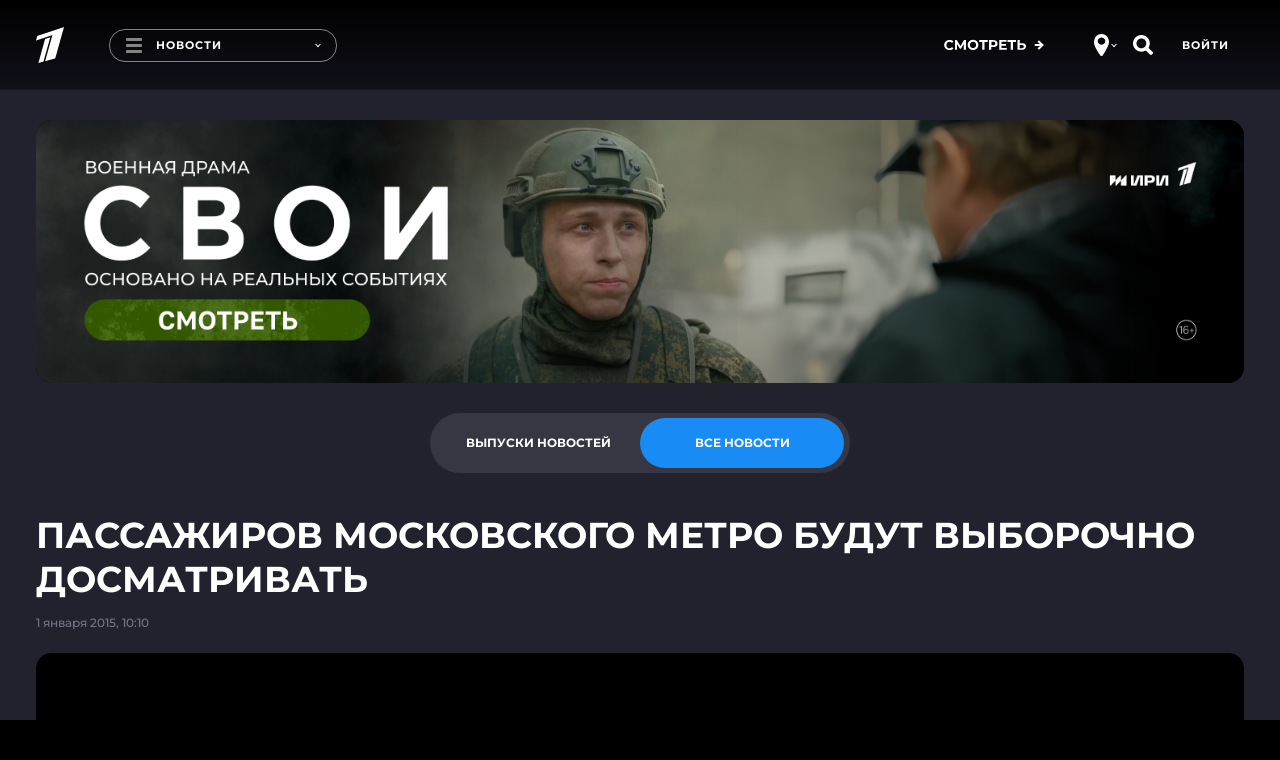

--- FILE ---
content_type: text/html
request_url: https://tns-counter.ru/nc01a**R%3Eundefined*1tv/ru/UTF-8/tmsec=1tv/166949478***
body_size: 16
content:
B1B8781B697CE737G1769793335:B1B8781B697CE737G1769793335

--- FILE ---
content_type: text/css; charset=UTF-8
request_url: https://static.1tv.ru/_next/static/css/b3779e6386f1e2bf.css
body_size: 5362
content:
.ScheduleAdwert_stickyWrapper__S3kBV{z-index:1;height:100%}.ScheduleAdwert_sticky__L3nLc{position:-webkit-sticky;position:sticky;overflow:hidden;top:calc(80px + 20px);width:100%;min-height:600px;display:flex;align-items:center;justify-content:center;text-align:center;border-radius:16px;box-sizing:content-box}@media(min-width:1280px){.ScheduleAdwert_sticky__L3nLc{top:calc(90px + 20px);padding:9% 0}}.ScheduleAdwert_sticky__L3nLc img{display:block}.ScheduleDay_container__V5Tbp{margin-bottom:50px;min-height:300px}@media(max-width:1023px){.ScheduleDay_container__V5Tbp{margin-bottom:30px}.ScheduleDay_container__V5Tbp.ScheduleDay_loading__SyOpS{height:1px}.ScheduleDay_container__V5Tbp.ScheduleDay_loading__SyOpS .ScheduleDay_loaderRow___iZ9T{height:100%}}@media(max-width:479px){.ScheduleDay_container__V5Tbp{margin-bottom:0}}@media(max-width:1023px){.ScheduleDay_advertWrapper__lO6OZ{display:none}}.ScheduleDay_stickyAdvert__NcZcU{top:calc(80px + 66px)}@media(min-width:1568px){.ScheduleDay_stickyAdvert__NcZcU{top:calc(90px + 66px)}}.ScheduleDay_button__w1aPL{width:100%;margin:3px 0}.ScheduleWeek_grid___07MV{display:grid;grid-template-columns:repeat(3,1fr);grid-gap:24px;margin-bottom:32px}@media(max-width:1023px){.ScheduleWeek_grid___07MV{grid-template-columns:repeat(2,1fr)}}@media(min-width:1024px){.ScheduleWeek_grid___07MV{grid-template-columns:repeat(2,1fr)}}@media(max-width:767px){.ScheduleWeek_grid___07MV{grid-template-columns:1fr}}@media(min-width:1568px){.ScheduleWeek_grid___07MV{grid-template-columns:repeat(3,1fr)}}.ScheduleWeek_gridElemContainer__YAM79{min-height:300px}.ScheduleWeek_gridElemContainer__YAM79.ScheduleWeek_bigContainer__HnpWv{grid-column:span 2}@media(min-width:768px){.ScheduleWeek_gridElemContainer__YAM79.ScheduleWeek_bigContainer__HnpWv{grid-column:1}}@media(min-width:1024px){.ScheduleWeek_gridElemContainer__YAM79.ScheduleWeek_bigContainer__HnpWv{grid-column:1/3}}@media(min-width:1568px){.ScheduleWeek_gridElemContainer__YAM79.ScheduleWeek_bigContainer__HnpWv{grid-column:1/4}}.ScheduleWeek_gridElemContainer__YAM79.ScheduleWeek_advertWrapper__PuF1K{display:none}@media(min-width:768px){.ScheduleWeek_gridElemContainer__YAM79.ScheduleWeek_advertWrapper__PuF1K{display:block;grid-column:2/3;grid-row:4/5}.ScheduleWeek_gridElemContainer__YAM79.ScheduleWeek_advertWrapper__PuF1K.ScheduleWeek_advertLoading__YW9uQ{grid-row:1/3}}@media(max-width:1023px)and (orientation:landscape){.ScheduleWeek_gridElemContainer__YAM79.ScheduleWeek_advertWrapper__PuF1K{grid-column:3/3;grid-row:1/1}}@media(min-width:1024px){.ScheduleWeek_gridElemContainer__YAM79.ScheduleWeek_advertWrapper__PuF1K{grid-column:2/3;grid-row:1/1}}@media(max-width:1279px){.ScheduleWeek_gridElemContainer__YAM79.ScheduleWeek_advertWrapper__PuF1K{display:none}}@media(min-width:1568px){.ScheduleWeek_gridElemContainer__YAM79.ScheduleWeek_advertWrapper__PuF1K{grid-column:3/4;grid-row:1/2}}.ScheduleWeek_stickyAdvert__Km0zv{top:calc(80px + 66px)}@media(min-width:1280px){.ScheduleWeek_stickyAdvert__Km0zv{top:calc(90px + 66px)}}@media(max-width:1023px){.ScheduleWeek_stickyAdvert__Km0zv{padding:10% 0}}.ScheduleWeek_loader__Jbbud{grid-row:1/3}@media(max-width:1279px){.ScheduleWeek_loader__Jbbud{grid-column:1/3!important}}.DatePicker_modal__f7fnw{z-index:5}.DatePicker_controls__NTVnX{display:flex;align-content:center;justify-content:center;align-items:center}.DatePicker_controlsLeft__cuhgm,.DatePicker_controlsRight__516u5{width:50%;position:relative}.DatePicker_controlsLeft__cuhgm{text-align:right}.DatePicker_controlsLeft__cuhgm .DatePicker_popup__dvwIO{right:0}.DatePicker_controlsRight__516u5{text-align:left}.DatePicker_controlsRight__516u5 .DatePicker_popup__dvwIO{left:0}.DatePicker_controls__NTVnX .DatePicker_button__V_hTP{margin:0;padding:9px 26px;border-radius:5px;transition:background-color .5s}.DatePicker_controls__NTVnX .DatePicker_button__V_hTP:hover{background-color:#2e323e}.DatePicker_popup__dvwIO{position:absolute;top:40px;padding:8px 0;border-radius:8px;z-index:1100;background-color:#2e323e;visibility:hidden;opacity:0;transition:opacity .3s ease-out,visibility 0s .3s;box-shadow:0 30px 84px rgba(19,10,46,.08),0 8px 32px rgba(19,10,46,.07),0 3px 14px rgba(19,10,46,.03),0 1px 3px rgba(19,10,46,.13)}@media(max-height:480px)and (orientation:landscape){.DatePicker_popup__dvwIO{height:200px;overflow:auto}}.DatePicker_popupActive__GjB1b{transition:opacity .3s ease-in,visibility 0s;visibility:visible;opacity:1}.DatePicker_popupmonth__TKXLI{width:110px}.DatePicker_popupmonth__TKXLI span.DatePicker_disabled__Jgaw_{pointer-events:none;opacity:.3}.DatePicker_popupYears__alX_K{width:auto}.DatePicker_popup__dvwIO span{display:block;padding:9px 20px;text-align:left;cursor:pointer;transition:background-color .5s}.DatePicker_popup__dvwIO span.DatePicker_active__OFa88,.DatePicker_popup__dvwIO span.DatePicker_active__OFa88:hover{background-color:#4a9eff}.DatePicker_popup__dvwIO span:hover{background-color:#3f4351}.DatePicker_head__Kdgnv{margin-top:15px;margin-bottom:16px}.DatePicker_body__Ko1_T,.DatePicker_head__Kdgnv{display:flex;justify-content:space-between;flex-wrap:wrap;gap:1px}.DatePicker_body__Ko1_T span,.DatePicker_head__Kdgnv span{display:inline-flex;width:40px;font-size:12px;font-weight:700;justify-content:center;align-items:center;border-radius:5px;text-transform:uppercase;border-radius:20px}.DatePicker_body__Ko1_T span{height:40px;margin-bottom:7px}.DatePicker_body__Ko1_T:has(.DatePicker_day__53x48:hover[data-week="1"]) .DatePicker_day__53x48[data-week="1"]:not(.DatePicker_selected__vy2B8):not(.DatePicker_showDot___tbNt) .DatePicker_dot__KElbF,.DatePicker_body__Ko1_T:has(.DatePicker_day__53x48:hover[data-week="2"]) .DatePicker_day__53x48[data-week="2"]:not(.DatePicker_selected__vy2B8):not(.DatePicker_showDot___tbNt) .DatePicker_dot__KElbF,.DatePicker_body__Ko1_T:has(.DatePicker_day__53x48:hover[data-week="3"]) .DatePicker_day__53x48[data-week="3"]:not(.DatePicker_selected__vy2B8):not(.DatePicker_showDot___tbNt) .DatePicker_dot__KElbF,.DatePicker_body__Ko1_T:has(.DatePicker_day__53x48:hover[data-week="4"]) .DatePicker_day__53x48[data-week="4"]:not(.DatePicker_selected__vy2B8):not(.DatePicker_showDot___tbNt) .DatePicker_dot__KElbF,.DatePicker_body__Ko1_T:has(.DatePicker_day__53x48:hover[data-week="5"]) .DatePicker_day__53x48[data-week="5"]:not(.DatePicker_selected__vy2B8):not(.DatePicker_showDot___tbNt) .DatePicker_dot__KElbF,.DatePicker_body__Ko1_T:has(.DatePicker_day__53x48:hover[data-week="6"]) .DatePicker_day__53x48[data-week="6"]:not(.DatePicker_selected__vy2B8):not(.DatePicker_showDot___tbNt) .DatePicker_dot__KElbF{display:block!important;background-color:#2c2c37}.DatePicker_body__Ko1_T:has(.DatePicker_day__53x48:hover[data-week="1"]) .DatePicker_day__53x48[data-week="1"]:not(.DatePicker_selected__vy2B8):not(.DatePicker_showDot___tbNt):nth-of-type(7n-6),.DatePicker_body__Ko1_T:has(.DatePicker_day__53x48:hover[data-week="2"]) .DatePicker_day__53x48[data-week="2"]:not(.DatePicker_selected__vy2B8):not(.DatePicker_showDot___tbNt):nth-of-type(7n-6),.DatePicker_body__Ko1_T:has(.DatePicker_day__53x48:hover[data-week="3"]) .DatePicker_day__53x48[data-week="3"]:not(.DatePicker_selected__vy2B8):not(.DatePicker_showDot___tbNt):nth-of-type(7n-6),.DatePicker_body__Ko1_T:has(.DatePicker_day__53x48:hover[data-week="4"]) .DatePicker_day__53x48[data-week="4"]:not(.DatePicker_selected__vy2B8):not(.DatePicker_showDot___tbNt):nth-of-type(7n-6),.DatePicker_body__Ko1_T:has(.DatePicker_day__53x48:hover[data-week="5"]) .DatePicker_day__53x48[data-week="5"]:not(.DatePicker_selected__vy2B8):not(.DatePicker_showDot___tbNt):nth-of-type(7n-6),.DatePicker_body__Ko1_T:has(.DatePicker_day__53x48:hover[data-week="6"]) .DatePicker_day__53x48[data-week="6"]:not(.DatePicker_selected__vy2B8):not(.DatePicker_showDot___tbNt):nth-of-type(7n-6){background-color:#2c2c37}.DatePicker_body__Ko1_T:has(.DatePicker_day__53x48:hover[data-week="1"]) .DatePicker_day__53x48[data-week="1"]:not(.DatePicker_selected__vy2B8):not(.DatePicker_showDot___tbNt):nth-of-type(7n),.DatePicker_body__Ko1_T:has(.DatePicker_day__53x48:hover[data-week="2"]) .DatePicker_day__53x48[data-week="2"]:not(.DatePicker_selected__vy2B8):not(.DatePicker_showDot___tbNt):nth-of-type(7n),.DatePicker_body__Ko1_T:has(.DatePicker_day__53x48:hover[data-week="3"]) .DatePicker_day__53x48[data-week="3"]:not(.DatePicker_selected__vy2B8):not(.DatePicker_showDot___tbNt):nth-of-type(7n),.DatePicker_body__Ko1_T:has(.DatePicker_day__53x48:hover[data-week="4"]) .DatePicker_day__53x48[data-week="4"]:not(.DatePicker_selected__vy2B8):not(.DatePicker_showDot___tbNt):nth-of-type(7n),.DatePicker_body__Ko1_T:has(.DatePicker_day__53x48:hover[data-week="5"]) .DatePicker_day__53x48[data-week="5"]:not(.DatePicker_selected__vy2B8):not(.DatePicker_showDot___tbNt):nth-of-type(7n),.DatePicker_body__Ko1_T:has(.DatePicker_day__53x48:hover[data-week="6"]) .DatePicker_day__53x48[data-week="6"]:not(.DatePicker_selected__vy2B8):not(.DatePicker_showDot___tbNt):nth-of-type(7n){background-color:#2c2c37}.DatePicker_body__Ko1_T .DatePicker_day__53x48{position:relative;cursor:pointer;transition:background-color .5s}.DatePicker_body__Ko1_T .DatePicker_day__53x48.DatePicker_inactive__jEIrR{opacity:.5}.DatePicker_body__Ko1_T .DatePicker_day__53x48.DatePicker_selected__vy2B8{background-color:#4a9eff}.DatePicker_body__Ko1_T .DatePicker_day__53x48.DatePicker_today__79kYH{color:#4a9eff}.DatePicker_body__Ko1_T .DatePicker_day__53x48.DatePicker_one__kSK5L:hover:not(.DatePicker_selected__vy2B8){background-color:#2c2c37}.DatePicker_body__Ko1_T .DatePicker_day__53x48.DatePicker_disabled__Jgaw_{pointer-events:none;opacity:.1}.DatePicker_body__Ko1_T.DatePicker_marginTop__1sHw8{margin-top:30px}.DatePicker_body__Ko1_T .DatePicker_month__ltgl2{height:auto;padding-top:10px;padding-bottom:10px;margin-bottom:0;width:32%;text-align:center;cursor:pointer;display:block;transition:color .5s}.DatePicker_body__Ko1_T .DatePicker_month__ltgl2.DatePicker_current__rRxNm:not(.DatePicker_selected__vy2B8){color:#4a9eff}.DatePicker_body__Ko1_T .DatePicker_month__ltgl2.DatePicker_selected__vy2B8{background-color:#4a9eff}.DatePicker_body__Ko1_T .DatePicker_month__ltgl2.DatePicker_disabled__Jgaw_{color:#747587;cursor:default}.DatePicker_body__Ko1_T .DatePicker_month__ltgl2:hover:not(.DatePicker_selected__vy2B8):not(.DatePicker_disabled__Jgaw_){color:#4a9eff}.DatePicker_scrollBar__oja0e{width:80px!important;height:384px!important}@media(max-height:480px)and (orientation:landscape){.DatePicker_scrollBar__oja0e{height:200px!important}}.DatePicker_slider__UtyBu{display:flex;flex:1 1;justify-content:space-between;align-items:center}.DatePicker_slider__UtyBu .DatePicker_month__ltgl2{display:flex;align-items:center;justify-content:center;cursor:pointer;font-size:14px;text-transform:uppercase;transition:color .5s}.DatePicker_slider__UtyBu .DatePicker_month__ltgl2.DatePicker_yearTitle__Xdh_9{cursor:default}.DatePicker_slider__UtyBu .DatePicker_month__ltgl2:hover:not(.DatePicker_yearTitle__Xdh_9){color:#4a9eff}.DatePicker_slider__UtyBu .DatePicker_month__ltgl2 svg{width:8px;height:20px;margin-left:7px;transform:rotate(90deg)}.DatePicker_hidden__ECTB0{display:none}.DatePicker_visible__D63aH{display:block}.DatePicker_dot__KElbF{position:absolute;left:calc(50% - 2px);bottom:0;display:none;background-color:#188bf5;border-radius:20px;width:4px;height:4px}.DatePicker_dot__KElbF.DatePicker_showDot___tbNt{display:block}.DropdownArrow_DropdownArrow__GVzB7{position:absolute;display:block;height:1px;width:6px;right:-3px;top:49%;transform-origin:center;transition:transform .5s}.DropdownArrow_DropdownArrow__GVzB7:before{right:5px;transform:rotate(-140deg)}.DropdownArrow_DropdownArrow__GVzB7:after,.DropdownArrow_DropdownArrow__GVzB7:before{content:"";position:absolute;left:0;top:0;height:100%;width:100%;box-sizing:border-box;width:8px;height:1.5px;background-color:#fff;left:auto;transition:transform .35s,background-color .5s}.DropdownArrow_DropdownArrow__GVzB7:after{right:0;transform:rotate(140deg)}.DropdownArrow_DropdownArrow__GVzB7.DropdownArrow_up__BK9fF.DropdownArrow_rotate__iwboo{transform:rotate(-180deg)}.DropdownArrow_DropdownArrow__GVzB7.DropdownArrow_up__BK9fF:not(.DropdownArrow_rotate__iwboo):before{transform:translateX(5px) rotate(-140deg)}.DropdownArrow_DropdownArrow__GVzB7.DropdownArrow_up__BK9fF:not(.DropdownArrow_rotate__iwboo):after{transform:translateX(-5px) rotate(140deg)}.ScheduleHeaderDatePicker_linkWrapper__CdRp3{padding:0;position:relative;max-width:360px}.ScheduleHeaderDatePicker_datePickerButton__d3kOH{display:flex;align-items:center;justify-content:space-between;background-color:#363742;padding:11px 25px;border-radius:40px;cursor:pointer;min-width:195px}@media(max-width:479px){.ScheduleHeaderDatePicker_datePickerButton__d3kOH{padding:11px 15px}}.ScheduleHeaderDatePicker_datePickerButton__d3kOH .ScheduleHeaderDatePicker_dateWrapper__Hy6h7{display:flex;flex-direction:column;gap:2px}.ScheduleHeaderDatePicker_datePickerButton__d3kOH .ScheduleHeaderDatePicker_dateWrapper__Hy6h7 .ScheduleHeaderDatePicker_date__JNqvb{display:flex;align-items:center;gap:15px}@media(max-width:767px){.ScheduleHeaderDatePicker_datePickerButton__d3kOH .ScheduleHeaderDatePicker_dateWrapper__Hy6h7 .ScheduleHeaderDatePicker_date__JNqvb{gap:7px}}.ScheduleHeaderDatePicker_datePickerButton__d3kOH .ScheduleHeaderDatePicker_dateWrapper__Hy6h7 .ScheduleHeaderDatePicker_date__JNqvb p:first-child{font-size:12px;font-weight:700;line-height:16px;color:#188bf5;text-transform:uppercase}@media(max-width:1279px){.ScheduleHeaderDatePicker_datePickerButton__d3kOH .ScheduleHeaderDatePicker_dateWrapper__Hy6h7 .ScheduleHeaderDatePicker_date__JNqvb p:first-child{font-size:10px}}.ScheduleHeaderDatePicker_datePickerButton__d3kOH .ScheduleHeaderDatePicker_dateWrapper__Hy6h7 .ScheduleHeaderDatePicker_date__JNqvb .ScheduleHeaderDatePicker_today__B9jdK{min-width:61px;padding:2px 4px;font-size:10px;font-weight:700;line-height:12px;color:#2c2c37;background-color:#188bf5;border-radius:12px;text-transform:uppercase;text-align:center}.ScheduleHeaderDatePicker_datePickerButton__d3kOH .ScheduleHeaderDatePicker_dateWrapper__Hy6h7 p{margin:0}.ScheduleHeaderDatePicker_datePickerButton__d3kOH .ScheduleHeaderDatePicker_dateWrapper__Hy6h7 p:first-child{font-size:10px}.ScheduleHeaderDatePicker_datePickerButton__d3kOH .ScheduleHeaderDatePicker_arrowIconWrapper__Z7shu{position:relative;width:8px;height:13px}@media(hover:hover)and (pointer:fine){.ScheduleHeaderDatePicker_datePickerButton__d3kOH:hover .ScheduleHeaderDatePicker_arrowIconWrapper__Z7shu .ScheduleHeaderDatePicker_arrowIcon__e3uJg:after,.ScheduleHeaderDatePicker_datePickerButton__d3kOH:hover .ScheduleHeaderDatePicker_arrowIconWrapper__Z7shu .ScheduleHeaderDatePicker_arrowIcon__e3uJg:before{background-color:#188bf5}}@media(hover:none)and (pointer:coarse){.ScheduleHeaderDatePicker_datePickerButton__d3kOH .ScheduleHeaderDatePicker_arrowIconWrapper__Z7shu .ScheduleHeaderDatePicker_arrowIcon__e3uJg.ScheduleHeaderDatePicker_open__QcLCf:after,.ScheduleHeaderDatePicker_datePickerButton__d3kOH .ScheduleHeaderDatePicker_arrowIconWrapper__Z7shu .ScheduleHeaderDatePicker_arrowIcon__e3uJg.ScheduleHeaderDatePicker_open__QcLCf:before,.ScheduleHeaderDatePicker_datePickerButton__d3kOH:active .ScheduleHeaderDatePicker_arrowIconWrapper__Z7shu .ScheduleHeaderDatePicker_arrowIcon__e3uJg:after,.ScheduleHeaderDatePicker_datePickerButton__d3kOH:active .ScheduleHeaderDatePicker_arrowIconWrapper__Z7shu .ScheduleHeaderDatePicker_arrowIcon__e3uJg:before{background-color:#188bf5}}.ScheduleHeaderDatePicker_datepicker__U_j0X{margin-top:5px;right:0}.ScheduleHeaderSwitch_linkWrapper__tOE41{padding:0;position:relative}.ScheduleHeaderSwitch_choosePeriod__vM42I{position:relative;display:flex;align-items:center;background-color:#363742;padding:4px;border-radius:40px}.ScheduleHeaderSwitch_choosePeriod__vM42I .ScheduleHeaderSwitch_arrowIconWrapper__Ue_e1{display:none;cursor:pointer;transition:transform .1s linear;position:relative;width:8px;height:13px}.ScheduleHeaderSwitch_choosePeriod__vM42I .ScheduleHeaderSwitch_arrowIconWrapper__Ue_e1 svg{width:8px}.ScheduleHeaderSwitch_choosePeriod__vM42I .ScheduleHeaderSwitch_arrowIconWrapper__Ue_e1.ScheduleHeaderSwitch_arrowUp__Vbtkm{transform:rotate(90deg)}@media(max-width:767px){.ScheduleHeaderSwitch_choosePeriod__vM42I .ScheduleHeaderSwitch_arrowIconWrapper__Ue_e1 .ScheduleHeaderSwitch_arrowIcon__EzM4A.ScheduleHeaderSwitch_open__yGzi0:after,.ScheduleHeaderSwitch_choosePeriod__vM42I .ScheduleHeaderSwitch_arrowIconWrapper__Ue_e1 .ScheduleHeaderSwitch_arrowIcon__EzM4A.ScheduleHeaderSwitch_open__yGzi0:before{background-color:#188bf5}.ScheduleHeaderSwitch_choosePeriod__vM42I .ScheduleHeaderSwitch_arrowIconWrapper__Ue_e1{display:flex;align-items:center;justify-content:center;margin-right:15px;margin-left:15px}}@media(max-width:479px){.ScheduleHeaderSwitch_choosePeriod__vM42I .ScheduleHeaderSwitch_arrowIconWrapper__Ue_e1{display:flex;align-items:center;justify-content:center;margin-right:6px;margin-left:6px}}.ScheduleHeaderSwitch_choosePeriod__vM42I a{flex:1 1;padding:16px 35px;font-size:12px;line-height:16px;font-weight:700;text-transform:uppercase;color:#fff;border-radius:50px;box-sizing:content-box;text-align:center;transition:background-color .5s}@media(max-width:767px){.ScheduleHeaderSwitch_choosePeriod__vM42I a{display:none}}@media(max-width:479px){.ScheduleHeaderSwitch_choosePeriod__vM42I a{min-width:81px;padding:16px 6px}}.ScheduleHeaderSwitch_choosePeriod__vM42I a.ScheduleHeaderSwitch_selected__5S0Ty{background-color:#188bf5}@media(max-width:767px){.ScheduleHeaderSwitch_choosePeriod__vM42I a.ScheduleHeaderSwitch_selected__5S0Ty{display:block}}.ScheduleHeaderSwitch_choosePeriod__vM42I a:hover:not(.ScheduleHeaderSwitch_selected__5S0Ty){background-color:#2c2c37}@media(min-width:768px){.ScheduleHeaderSwitch_choosePeriod__vM42I:hover .ScheduleHeaderSwitch_arrowIconWrapper__Ue_e1 .ScheduleHeaderSwitch_arrowIcon__EzM4A:after,.ScheduleHeaderSwitch_choosePeriod__vM42I:hover .ScheduleHeaderSwitch_arrowIconWrapper__Ue_e1 .ScheduleHeaderSwitch_arrowIcon__EzM4A:before{background-color:#188bf5}}.ScheduleHeaderSwitch_modal__muDX_{padding:15px 15px 10px}.ScheduleHeaderSwitch_modal__muDX_ .ScheduleHeaderSwitch_modalLinksWrapper__qX7CD{display:flex;flex-direction:column}.ScheduleHeaderSwitch_modal__muDX_ .ScheduleHeaderSwitch_modalLinksWrapper__qX7CD .ScheduleHeaderSwitch_modalLinks__8U19G{color:#fff;font-size:14px;line-height:16px;font-weight:700;text-transform:uppercase;padding:6px 27px;cursor:pointer;margin-bottom:5px;border-radius:8px}.ScheduleHeaderSwitch_modal__muDX_ .ScheduleHeaderSwitch_modalLinksWrapper__qX7CD .ScheduleHeaderSwitch_modalLinks__8U19G.ScheduleHeaderSwitch_selected__5S0Ty{background-color:#2c2c37;color:#188bf5}.ScheduleHeader_headerSticky__HE7j9{margin-bottom:24px}.ScheduleHeader_headerContainer__UK4f9{min-height:50px;align-items:center}@media(max-width:767px){.ScheduleHeader_headerContainer__UK4f9{min-height:90px;justify-content:space-around}.ScheduleHeader_dateSlider__57AmB{margin-bottom:10px}}.ScheduleHeader_linksBlock__qtlh9{display:flex;flex:1 1;justify-content:center;align-items:center;gap:24px}@media(max-width:479px){.ScheduleHeader_linksBlock__qtlh9{gap:5px}}.StoryElement_border__AAye6{background:linear-gradient(48.56deg,#1b66df 5.42%,#951bdf 95.94%);border-radius:18px;box-sizing:border-box;margin-top:8px;margin-right:5px;padding:1.5px;position:relative}.StoryElement_border__AAye6.StoryElement_viewed__tnWn6{background:none;background-color:#747587}.StoryElement_border__AAye6.StoryElement_news__WjOCb{background-color:#2c2c37;border:none}.StoryElement_border__AAye6 .StoryElement_emoji__goxf3{display:flex;align-items:center;justify-content:center;width:34px;height:34px;border-radius:50px;font-size:20px;line-height:20px;background-color:#21222d;position:absolute;top:-12px;right:-12px;z-index:1;margin:0;padding:0}.StoryElement_wrapper__Sbeht{position:relative;cursor:pointer;padding:4px;border-radius:18px;background-color:#000}.StoryElement_wrapper__Sbeht.StoryElement_news__WjOCb{background-color:#2c2c37}.StoryElement_wrapper__Sbeht.StoryElement_news__WjOCb a{font-size:12px;font-weight:700;text-transform:uppercase;color:#1b66df;position:absolute;top:0;left:0;right:0;bottom:0;display:flex;align-items:center;justify-content:center}@media(max-width:479px){.StoryElement_wrapper__Sbeht.StoryElement_news__WjOCb a{font-size:8px}}.StoryElement_wrapper__Sbeht .StoryElement_img__IJjqd{width:100%;height:100%;border-radius:16px}.StoryElement_wrapper__Sbeht .StoryElement_vertical__wzyaQ{position:relative;width:100%;overflow:hidden}.StoryElement_wrapper__Sbeht .StoryElement_vertical__wzyaQ:before{display:block;content:"";padding-top:177.78%}.StoryElement_wrapper__Sbeht .StoryElement_vertical__wzyaQ .StoryElement_inner__74bL0{position:absolute;height:100%;width:100%;display:block;top:0;right:0;bottom:0;left:0}.StoryElement_wrapper__Sbeht .StoryElement_vertical__wzyaQ .StoryElement_inner__74bL0 img{-webkit-user-select:none;-moz-user-select:none;user-select:none}.StoryElement_wrapper__Sbeht p{position:absolute;bottom:14px;left:8px;right:8px;margin:0;font-size:12px;line-height:14px;font-weight:500;text-align:center;word-wrap:break-word}@media(max-width:767px){.StoryElement_wrapper__Sbeht p{font-size:10px;line-height:12px}}@media(max-width:479px){.StoryElement_wrapper__Sbeht p{font-size:8px;line-height:10px}}.Section_section__r8DER{flex:1 1;text-align:center;-webkit-user-select:none;-moz-user-select:none;user-select:none}.Content_content__Pw4OK{display:flex;align-items:flex-end;flex:1 1;position:relative}.Content_content__Pw4OK:before{display:block;content:"";padding-top:177.78%}.ProgressBar_container__WkQd7{-webkit-mask-image:-webkit-radial-gradient(#fff,#000);display:flex;flex:1 1;overflow:hidden;height:3px;max-width:80%;border-radius:6px;background-color:#747587}.ProgressBar_filled__EvfRF{border-radius:inherit;height:100%;width:100%;background-color:#3c89fc;transform:translateX(-100%)}.Dots_dots__s3BBj{display:flex;flex:1 1;justify-content:center;align-items:center;margin-top:20px;gap:10px;position:relative;z-index:999}.Dots_dot__luoBD{display:flex;flex:1 1;height:3px;background-color:#747587;transition:background-color .3s ease-in-out;border-radius:6px}.Dots_dot__luoBD+.Dots_dot__luoBD,.Dots_dot__luoBD+div,div+.Dots_dot__luoBD{margin-left:var(--gap-xs)}.Dots_dot__luoBD.Dots_active__VMPLF{background-color:green}.Dots_watched__3U4Mm{background-color:#3c89fc}.SwiperSlide_content__Sh0CK{position:relative;z-index:1001;display:flex;flex-direction:column;flex:1 1;height:100%;padding:0 10px;pointer-events:all;width:480px;background-repeat:no-repeat;background-position:bottom;background-size:cover;background-color:#000}@media(max-width:767px){.SwiperSlide_content__Sh0CK{min-width:100dvw;max-width:100dvw;min-height:100dvh;max-height:100dvh}}.SwiperSlide_image__J_xYV,.SwiperSlide_player__NHeLM{position:absolute;top:0;left:0;right:0;bottom:0;width:100%;height:100%}.SwiperSlide_titleContainer__kaXg7{margin-top:20px;display:flex;align-items:center}.SwiperSlide_titleContainer__kaXg7 .SwiperSlide_titleLink__5BLYA{display:flex;flex-direction:row;cursor:pointer;align-items:center;gap:15px;z-index:999}.SwiperSlide_titleContainer__kaXg7 p{font-family:Montserrat;font-size:14px;line-height:20px;font-weight:500}.SwiperSlide_logoContainer__KG65g{width:40px;height:40px;min-width:40px;min-height:40px;border-radius:50%;background-color:#3c89fc;display:flex;align-items:center;justify-content:center;padding:2px}.SwiperSlide_logoWrapper__TegVD{background-color:#000;padding:4px}.SwiperSlide_logoWrapper__TegVD,.SwiperSlide_logo__dLAZZ{width:100%;height:100%;border-radius:50%}.SwiperSlide_iconsWrapper__z2hD0{display:flex;flex-direction:row;align-items:center;gap:16px;margin-left:auto;z-index:999}.SwiperSlide_iconMute__Ox4jr{width:22px;height:22px;cursor:pointer;z-index:1005;margin-left:auto}.SwiperSlide_iconClose__FuPtm{display:none}@media(max-width:767px){.SwiperSlide_iconClose__FuPtm{display:block;width:18px;height:18px;cursor:pointer;z-index:1005;margin-left:auto}}.SwiperStories_swiper__RwikN{margin-left:0;margin-right:0}.SwiperStories_swiper__RwikN .swiper-wrapper{margin-left:0}.SlideDialog_modalContent__fUH0q{min-width:100dvw;min-height:100dvh;justify-content:center;align-items:center;z-index:9999}@media(max-width:767px){.SlideDialog_modalContent__fUH0q{justify-content:flex-start;align-items:flex-start}}.SlideDialog_modalContent__fUH0q>div:first-child{width:min-content!important}@media(max-width:767px){.SlideDialog_modalContent__fUH0q>div:first-child{border-radius:0}}.SlideDialog_container__ffLTp{width:610px;display:flex;align-items:center;justify-content:center;position:relative}@media(max-width:767px){.SlideDialog_container__ffLTp{min-width:100dvw;max-width:100dvw;min-height:100dvh;max-height:100dvh;align-items:flex-start;justify-content:flex-start}}.SlideDialog_wrapper__U7m2S{position:relative;width:480px;background-color:#747587;border-radius:16px;cursor:pointer;z-index:1001;align-self:center}@media(max-width:767px){.SlideDialog_wrapper__U7m2S{min-width:100dvw;min-height:100dvh;border-radius:0}}.SlideDialog_swiper__3QMOT{width:100%;border-radius:16px}@media(max-width:767px){.SlideDialog_swiper__3QMOT{min-width:100dvw;min-height:100dvh;border-radius:0}}.SlideDialog_closeWrapper__0Etja{display:flex;align-items:center;justify-content:center;width:50px;height:50px;border-radius:50px;position:absolute;top:0;right:-60px;background-color:#2c2c37;z-index:1001;cursor:pointer;transition:box-shadow .3s linear}.SlideDialog_closeWrapper__0Etja svg g{transition:stroke .3s linear}@media(min-width:768px){.SlideDialog_closeWrapper__0Etja:hover{box-shadow:0 20px 20px rgba(0,0,0,.2)}.SlideDialog_closeWrapper__0Etja:hover svg g{stroke:#1b66df}}@media(max-width:767px){.SlideDialog_closeWrapper__0Etja{display:none}}.StoriesSlider_wrapper__ygN8a>div:nth-child(2){padding-bottom:30px}@media(max-width:479px){.StoriesSlider_wrapper__ygN8a>div:nth-child(2)>div:first-child{display:block}}@media(max-width:767px){.StoriesSlider_wrapper__ygN8a{margin-right:0;margin-left:0}.StoriesSlider_wrapper__ygN8a .swiper-wrapper{margin-left:0}}

--- FILE ---
content_type: text/javascript; charset=utf-8
request_url: https://balancer-vod.1tv.ru/video/2015_01/HD-news-2015_01_01-10_19_08.mp4,.urlset/master.m3u8.jsonp?callback=_eump_fw_callback_52745&rnd=1769793340508605
body_size: 562
content:
typeof _eump_fw_callback_52745 === 'function' && _eump_fw_callback_52745({"url":"https://v3-dtln.1internet.tv/video/2015_01/HD-news-2015_01_01-10_19_08.mp4,.urlset/master.m3u8.jsonp?callback=_eump_fw_callback_52745&rnd=1769793340508605","urls":["https://v3-dtln.1internet.tv/video/2015_01/HD-news-2015_01_01-10_19_08.mp4,.urlset/master.m3u8.jsonp?callback=_eump_fw_callback_52745&rnd=1769793340508605","https://v6-dtln.1internet.tv/video/2015_01/HD-news-2015_01_01-10_19_08.mp4,.urlset/master.m3u8.jsonp?callback=_eump_fw_callback_52745&rnd=1769793340508605"]});

--- FILE ---
content_type: application/javascript; charset=UTF-8
request_url: https://static.1tv.ru/_next/static/chunks/8820-459919e275bbe45b.js
body_size: 6381
content:
(self.webpackChunk_N_E=self.webpackChunk_N_E||[]).push([[8820],{78820:function(e,r,s){"use strict";s.d(r,{vj:function(){return ey},or:function(){return B},TX:function(){return Y},kw:function(){return ec}});var t,i,l,n,o,a,c,d,h,m,p,v,u,f=s(85893),x=s(94184),_=s.n(x),j=s(67294),g=s(4645),N=s(19834),w=s(47282),k=s(91387),y=s(14776),b=s(68947),z=s.n(b);let M=j.memo(e=>(0,f.jsx)(y.e,{href:e.href,icon:e.icon,children:(0,f.jsxs)("div",{children:[(0,f.jsx)("div",{className:_()("subtitle",z().title),children:e.title}),(0,f.jsx)("div",{className:z().description,children:e.description})]})}));var E=s(3159),C=s.n(E),I=s(78057),U=s(49750);function V(){return(V=Object.assign||function(e){for(var r=1;r<arguments.length;r++){var s=arguments[r];for(var t in s)Object.prototype.hasOwnProperty.call(s,t)&&(e[t]=s[t])}return e}).apply(this,arguments)}var W=j.memo(function(e){return j.createElement("svg",V({width:84,height:84,viewBox:"0 0 84 84",fill:"none",xmlns:"http://www.w3.org/2000/svg"},e),t||(t=j.createElement("path",{d:"M42 82c22.091 0 40-17.909 40-40 0-10.856-4.324-20.701-11.344-27.908M42 2C19.909 2 2 19.909 2 42c0 10.677 4.183 20.377 11 27.55",stroke:"#747587",strokeWidth:3,strokeLinecap:"round"})),i||(i=j.createElement("circle",{cx:42,cy:42,r:23,stroke:"#747587",strokeWidth:3})),l||(l=j.createElement("circle",{cx:42,cy:42,r:7,stroke:"#747587",strokeWidth:3})),n||(n=j.createElement("circle",{cx:19,cy:75,r:7,stroke:"#747587",strokeWidth:3})),o||(o=j.createElement("circle",{cx:64,cy:9,r:7,stroke:"#747587",strokeWidth:3})))}),H=s(4349),O=s(9685);function P(){return(P=Object.assign||function(e){for(var r=1;r<arguments.length;r++){var s=arguments[r];for(var t in s)Object.prototype.hasOwnProperty.call(s,t)&&(e[t]=s[t])}return e}).apply(this,arguments)}var T=j.memo(function(e){return j.createElement("svg",P({width:80,height:80,viewBox:"0 0 44 49",fill:"none",xmlns:"http://www.w3.org/2000/svg"},e),a||(a=j.createElement("path",{d:"M8.147 4.224H3.543c-2.095 0-4.06 2.613-.844 8.065 3.215 5.453 7.225 7.403 7.225 7.403M35.496 4.224H40.1c2.094 0 4.06 2.613.844 8.065-3.215 5.453-7.225 7.403-7.225 7.403",stroke:"currentColor",strokeWidth:1.5,strokeMiterlimit:10})),c||(c=j.createElement("path",{d:"M21.823 1.25H9.882c-.633 0-1.148.532-1.148 1.185v8.492c0 12.602 7.858 20.255 13.089 20.066 5.23.19 13.088-7.464 13.088-20.066V2.435c0-.653-.515-1.185-1.147-1.185H21.823z",stroke:"currentColor",strokeWidth:1.5,strokeMiterlimit:10})),d||(d=j.createElement("path",{d:"M18.629 30.403s1.684 1.852.386 4.292c-1.297 2.439-4.33 2.847-4.33 2.847h14.279s-3.032-.408-4.33-2.847c-1.297-2.44.386-4.292.386-4.292",stroke:"currentColor",strokeWidth:1.5,strokeLinejoin:"round"})),h||(h=j.createElement("path",{d:"M28.757 37.54H14.88a.79.79 0 00-.795.785v4.377a.79.79 0 00.795.786h13.878a.79.79 0 00.795-.786v-4.377a.79.79 0 00-.795-.786zM10.078 43.49h23.49c.741 0 1.343.548 1.343 1.222v3.538H8.734v-3.538c0-.674.603-1.222 1.344-1.222z",stroke:"currentColor",strokeWidth:1.5,strokeMiterlimit:10})))});function L(){return(L=Object.assign||function(e){for(var r=1;r<arguments.length;r++){var s=arguments[r];for(var t in s)Object.prototype.hasOwnProperty.call(s,t)&&(e[t]=s[t])}return e}).apply(this,arguments)}var S=j.memo(function(e){return j.createElement("svg",L({width:80,height:80,viewBox:"0 0 80 80",fill:"none",xmlns:"http://www.w3.org/2000/svg"},e),m||(m=j.createElement("path",{d:"M14.832 6a4.5 4.5 0 014.5-4.5h41.333a4.5 4.5 0 014.5 4.5v68a4.5 4.5 0 01-4.5 4.5H19.332a4.5 4.5 0 01-4.5-4.5V6z",stroke:"#747587",strokeWidth:3})),p||(p=j.createElement("path",{stroke:"#747587",strokeWidth:3,strokeLinecap:"round",d:"M78.5 65.166V14.833M1.5 14.834v50.333"})),v||(v=j.createElement("path",{d:"M32.61 27.202L54.778 40 32.611 52.798V27.202zm22.916 13.23l.001.001.25-.433-.25.433s0 0 0 0z",stroke:"#747587",strokeWidth:3,strokeLinejoin:"round"})))});let B=j.memo(()=>(0,f.jsxs)("div",{className:_()("container",C().wrapper),children:[(0,f.jsx)("div",{className:"row",children:(0,f.jsx)("div",{className:"col-md-12",children:(0,f.jsx)(k.vx,{})})}),(0,f.jsx)("div",{className:"row",children:(0,f.jsx)("div",{className:"col-md-12",children:(0,f.jsx)(g.d,{title:"Скоро номер телефона станет обязательным для входа в аккаунт. Привяжите его сейчас:",successText:"Номер %phone% успешно добавлен в вашу учетную запись"})})}),(0,f.jsxs)("div",{className:_()("row",C().sections),children:[(0,f.jsx)("div",{className:"col-sm-6 col-md-4 col-lg-3",children:(0,f.jsx)(w.zt,{href:"/profile/igra",title:"Игра \xabНайди Первым\xbb",description:"Найдено предметов:",icon:(0,f.jsx)(T,{})})}),(0,f.jsx)("div",{className:"col-sm-6 col-md-4 col-lg-3",children:(0,f.jsx)(M,{href:"/profile/videos/favorites",title:"Избранное",description:"",icon:(0,f.jsx)(I.Z,{})})}),(0,f.jsx)("div",{className:"col-sm-6 col-md-4 col-lg-3",children:(0,f.jsx)(M,{href:"/profile/videos/later",title:"Смотреть позже",description:"",icon:(0,f.jsx)(H.Z,{})})}),(0,f.jsx)("div",{className:"col-sm-6 col-md-4 col-lg-3",children:(0,f.jsx)(M,{href:"/profile/videos/history",title:"История просмотров",description:"за последние 3 недели",icon:(0,f.jsx)(U.Z,{})})}),(0,f.jsx)("div",{className:"col-sm-6 col-md-4 col-lg-3",children:(0,f.jsx)(M,{href:"/profile/subscriptions",title:"Подписки",description:"",icon:(0,f.jsx)(S,{})})}),(0,f.jsx)("div",{className:"col-sm-6 col-md-4 col-lg-3",children:(0,f.jsx)(M,{href:"/profile/interactive",title:"Интерактивные игры",description:"HbbTV",icon:(0,f.jsx)(W,{})})}),(0,f.jsx)("div",{className:"col-sm-6 col-md-4 col-lg-3",children:(0,f.jsx)(M,{href:"/profile/pin",title:"Пин–код",description:"Доступ к контенту 18+",icon:(0,f.jsx)(O.Z,{})})})]}),(0,f.jsx)("div",{className:C().logout,children:(0,f.jsx)(N.RD,{})})]}));var A=s(39253),D=s(75982),R=s(25070),G=s.n(R);let Y=j.memo(()=>(0,f.jsx)("div",{className:"container",children:(0,f.jsx)("div",{className:"row",children:(0,f.jsxs)("div",{className:_()("col-md-12",G().wrapper),children:[(0,f.jsxs)("div",{className:"header",children:[(0,f.jsx)(A.ci,{href:"/profile",className:"back"}),(0,f.jsx)("h1",{children:"Пин–код"}),(0,f.jsxs)("div",{className:G().description,children:["Перед просмотром контента 18+ вам необходимо будет ввести пин-код.",(0,f.jsx)("br",{}),"Вы можете воспользоваться пин-кодом по умолчанию или установить свой собственный."]})]}),(0,f.jsx)("div",{className:"row",children:(0,f.jsx)("div",{className:"col-xs-12 col-sm-6 col-sm-offset-3 col-md-6 col-md-offset-3 col-lg-4 col-lg-offset-4",children:(0,f.jsx)(D.S,{children:(0,f.jsx)(g.m,{})})})})]})})}));var Z=s(11752),F=s.n(Z),X=s(2497),q=s(36930),J=s(16e3),Q=s(68866),K=s(43470),$=s(52918),ee=s(87910),er=s(5766),es=s(33104),et=s(50004),ei=s(18617),el=s.n(ei);function en(){return(en=Object.assign||function(e){for(var r=1;r<arguments.length;r++){var s=arguments[r];for(var t in s)Object.prototype.hasOwnProperty.call(s,t)&&(e[t]=s[t])}return e}).apply(this,arguments)}var eo=j.memo(function(e){return j.createElement("svg",en({width:20,height:22,viewBox:"0 0 20 22",fill:"none",xmlns:"http://www.w3.org/2000/svg"},e),u||(u=j.createElement("path",{d:"M4.658 20.102l-.746.077.746-.077zm10.684 0l-.746-.076.746.076zm1.545-15l.746.077-.746-.077zm-13.774 0l.747-.076-.747.076zM1 3.25a.75.75 0 000 1.5v-1.5zm18 1.5a.75.75 0 000-1.5v1.5zM7 .25a.75.75 0 000 1.5V.25zm6 1.5a.75.75 0 000-1.5v1.5zm-8.892 3h11.784v-1.5H4.108v1.5zm12.032.276l-1.544 15 1.492.153 1.545-15-1.492-.153zM14.348 20.25H5.652v1.5h8.696v-1.5zm-8.944-.224l-1.544-15-1.493.153 1.545 15 1.492-.153zm.248.224a.25.25 0 01-.248-.224l-1.492.153a1.75 1.75 0 001.74 1.571v-1.5zm8.944-.224a.25.25 0 01-.248.224v1.5a1.75 1.75 0 001.74-1.57l-1.492-.154zM15.892 4.75a.25.25 0 01.248.276l1.493.153a1.75 1.75 0 00-1.741-1.929v1.5zM4.108 3.25a1.75 1.75 0 00-1.74 1.93l1.492-.154a.25.25 0 01.248-.276v-1.5zM1 4.75h18v-1.5H1v1.5zm6-3h6V.25H7v1.5z",fill:"#fff"})))});let{publicRuntimeConfig:ea}=F()(),ec=j.memo(e=>{var r;let s=(0,$.i)(e=>e.user.auth),t=(0,$.i)(r=>r.user.videos[e.type]),{reqState:i,reqSend:l}=(0,K.p)({method:"delete",url:"".concat(ea.USER_AUTH_API_URL,"/api/v1/history_views_videos")}),n=(0,X.I0)(),[o,a]=(0,j.useState)(1),[c,d]=(0,j.useState)([]),h=(0,j.useRef)(!1),m=(0,j.useCallback)(()=>l(),[]),p=(0,j.useCallback)(function(){let r=arguments.length>0&&void 0!==arguments[0]&&arguments[0];t&&(!(t.page<o+(r?1:0))||t.isEnd||t.error||t.loading)||n((0,er.sS)(e.type,o+(r?1:0),12))},[o,t]),v=(0,j.useMemo)(()=>c.slice(0,o).map(r=>r.map((r,s)=>{let t=(0,f.jsx)(q._,{identifier:r.identifier,action:e.type},r.id);return(0,f.jsx)("div",{className:"col-sm-6 col-md-4 col-lg-3",children:(0,f.jsx)(J.q,{id:r.id,title:r.title,href:r.link,img:r.splash,action:t,duration:r.duration,className:el().item},r.id)},r.id||s)})),[c,o,null==s?void 0:null===(r=s.data)||void 0===r?void 0:r.accessToken]);(0,j.useEffect)(()=>{d((0,ee.xG)((null==t?void 0:t.data)||[],12))},[t,o]),(0,j.useEffect)(()=>{o>1&&p()},[o]);let u=(0,j.useCallback)(e=>{e.preventDefault(),a(e=>++e)},[]),x=(0,j.useMemo)(()=>(0,f.jsx)(et.I4,{icon:(0,f.jsx)(eo,{}),disabled:((null==t?void 0:t.loaded)||h.current)&&0===t.data.length,active:(null==t?void 0:t.loaded)&&!(null==t?void 0:t.error)&&!(null==t?void 0:t.refetch)||h.current,text:"Очистить историю?",hint:"Нечего удалять",className:el().purge,handleAgreed:m}),[t,i]),g=(0,j.useMemo)(()=>t&&(h.current||t.error||t.loading||0===t.total||(null==t?void 0:t.isEnd)&&(!t.isEnd||o===(null==t?void 0:t.page)))?null:(0,f.jsx)(A.zx,{className:el().button,handleClick:u,theme:"grey",children:"Показать еще"}),[t]),N=(0,j.useMemo)(()=>{switch(e.type){case"favorites":return"Избранное";case"later":return"Смотреть позже";case"history":return"История просмотров";default:return}},[e.type]),w=(0,j.useMemo)(()=>(null==t?void 0:t.ids)&&0!==t.ids.length?t.ids.length:"",[t]),k=(0,j.useMemo)(()=>(null==t?void 0:t.loaded)&&!t.error&&0===t.data.length||h.current,[t]);return(0,j.useEffect)(()=>{t&&!t.refetch&&((null==t?void 0:t.loaded)||(null==t?void 0:t.loading)||(null==t?void 0:t.error)||h.current)||p()},[t]),(0,j.useEffect)(()=>{i.loaded&&!i.error&&(h.current=!0,n((0,er._4)(e.type)))},[i.loaded]),(0,j.useEffect)(()=>{var r;((null==t?void 0:t.error)||(null==t?void 0:null===(r=t.data)||void 0===r?void 0:r.length)===0||(null==t?void 0:t.refetch)||(null==t?void 0:t.loaded)&&t.updated&&t.updated+60<+new Date/1e3)&&n((0,er._4)(e.type))},[]),(0,f.jsx)("div",{className:"container",children:(0,f.jsx)("div",{className:"row",children:(0,f.jsxs)("div",{className:_()("col-md-12",el().wrapper,{[el().empty]:k}),children:[(0,f.jsxs)("div",{className:_()(el().header,"header"),children:[(0,f.jsx)(A.ci,{href:"/profile",className:"back"}),(0,f.jsxs)("h1",{children:[N,(0,f.jsx)("sup",{children:w})]}),"history"===e.type&&x]}),(0,f.jsx)("div",{className:_()("row",el().items),children:(0,f.jsxs)(D.S,{children:[v.length>0&&(null==t?void 0:t.itemsPerPage)===12&&v,(null==t?void 0:t.error)&&(0,f.jsx)("p",{className:"error plate",children:Q.aD})]})}),g,k&&(0,f.jsx)(J.g,{type:e.type}),(null==t?void 0:t.loading)&&(0,f.jsx)(es.aN,{className:el().loader})]})})})});var ed=s(18627),eh=s.n(ed);let em=j.memo(()=>(0,f.jsxs)("div",{className:eh().wrapper,children:[(0,f.jsx)("div",{className:eh().icon,children:(0,f.jsx)(W,{})}),(0,f.jsxs)("span",{className:eh().hint,children:["У вас нет баллов ни в одной интерактивной игре.",(0,f.jsx)("br",{}),(0,f.jsx)("br",{}),"Играть можно во время эфира на телевизорах с функцией HbbTV, в интерактивном плеере на сайте Первого канала, а также"," ",(0,f.jsx)("a",{href:"/about/mobilnye-prilozheniya",target:"_blank",rel:"noreferrer",children:"в приложениях \xabПервый\xbb"})," ","— как для мобильных устройств, так и на SMART TV."]}),(0,f.jsx)(A.zx,{href:"/hbbtv-interaktivnoe-televidenie/glavnaya",children:"Узнать подробности"})]}));var ep=s(30381),ev=s.n(ep);let eu=e=>{let r=e[0],s=e.slice(1,4),t=e.slice(4,7),i=e.slice(7,9),l=e.slice(e.length-2);return"+".concat(r," (").concat(s,") ").concat(t,"-").concat(i,"-").concat(l)},ef=e=>{let r=e[0],s=e.slice(1,4),t=e.slice(e.length-2);return"+".concat(r," (").concat(s,") ... ").concat(t)};var ex=s(45592),e_=s.n(ex);let ej=j.memo(e=>{var r,s,t;let{points:i}=e,l=(0,$.i)(e=>e.user.auth),n=null==l?void 0:null===(t=l.data)||void 0===t?void 0:null===(s=t.payload)||void 0===s?void 0:null===(r=s.profile)||void 0===r?void 0:r.mobilePhone,o=e=>(0,f.jsxs)(f.Fragment,{children:[(0,f.jsx)("span",{className:e_().dots,children:"..."}),(0,f.jsxs)("div",{className:_()(e_().container,e_().currentUserContainer),children:[(0,f.jsx)("p",{className:_()(e_().info,e_().bold),children:i[e].place}),(0,f.jsxs)("p",{className:_()(e_().info,e_().phone),children:[(0,f.jsx)("span",{className:e_().currentUser,children:"Это вы"}),eu(n)]}),(0,f.jsx)("p",{className:_()(e_().info,e_().bold),children:i[e].points})]}),(0,f.jsx)("span",{className:e_().dots,children:"..."})]});return Object.keys(i).map(e=>(0,f.jsx)("div",{className:"col-xs-12 col-sm-6 col-md-4 col-lg-3 ".concat(e_().infoContainer),children:(0,f.jsxs)("div",{className:_()(e_().wrapper),children:[(0,f.jsxs)("div",{className:e_().titleWrapper,children:[(0,f.jsx)("h3",{className:e_().title,children:e}),(0,f.jsxs)("p",{className:e_().date,children:["активен до ",ev()(i[e].finishedAt).format("DD.MM.YYYY")]})]}),(0,f.jsxs)("div",{className:e_().container,children:[(0,f.jsx)("p",{className:_()(e_().name),children:"место"}),(0,f.jsx)("p",{className:_()(e_().name),children:"номер телефона"}),(0,f.jsx)("p",{className:_()(e_().name),children:"баллы"})]}),i[e].top10.map(e=>{let r=e.phone===n;return(0,f.jsxs)("div",{className:_()(e_().container,r&&e_().currentUserContainer),children:[(0,f.jsx)("p",{className:_()(e_().info,e_().bold),children:e.rank}),(0,f.jsxs)("p",{className:_()(e_().info,r&&e_().phone),children:[r&&(0,f.jsx)("span",{className:e_().currentUser,children:"Это вы"}),r?eu(e.phone):ef(e.phone)]}),(0,f.jsx)("p",{className:_()(e_().info,e_().bold),children:e.points})]},e.phone)}),i[e].place>10&&o(e)]})},e))}),{publicRuntimeConfig:eg}=F()(),eN=()=>{var e,r,s;let t=(0,$.i)(e=>e.user.auth),[i,l]=(0,j.useState)({}),{reqState:n}=(0,K.p)({url:"".concat(eg.USER_AUTH_API_URL,"/api/v1/specials/teletarget/pointsinfo/").concat(null==t?void 0:null===(s=t.data)||void 0===s?void 0:null===(r=s.payload)||void 0===r?void 0:null===(e=r.profile)||void 0===e?void 0:e.mobilePhone),immediately:!0});return(0,j.useEffect)(()=>{var e;let r=null===(e=n.data)||void 0===e?void 0:e.data,s={};r&&Object.keys(r).forEach(e=>{s[e]=r[e]}),l(s)},[null==n?void 0:n.data]),{points:i,loading:null==n?void 0:n.loading}};var ew=s(11907),ek=s.n(ew);let ey=j.memo(()=>{let{points:e,loading:r}=eN();return(0,f.jsx)("div",{className:"container",children:(0,f.jsx)("div",{className:"row",children:(0,f.jsxs)("div",{className:_()("col-md-12",ek().wrapper),children:[(0,f.jsxs)("div",{className:"header",children:[(0,f.jsx)(A.ci,{href:"/profile",className:"back"}),(0,f.jsx)("h1",{children:"Интерактивные игры"}),(0,f.jsxs)("div",{className:ek().description,children:["Здесь отображается интерактивный рейтинг телезрителей в следующих проектах:"," ",(0,f.jsx)("a",{href:"/shows/golos-novyy-sezon/interaktivnaya-igra",target:"_blank",rel:"noreferrer",children:"\xabГолос. Новый сезон\xbb"}),","," ",(0,f.jsx)("a",{href:"/shows/pole-chudes/krutite-baraban-vmeste-s-uchastnikami-shou",target:"_blank",rel:"noreferrer",children:"\xabПоле чудес\xbb"}),","," ",(0,f.jsx)("a",{href:"/shows/kto-hochet-stat-millionerom/obygrayte-uchastnikov-shou",target:"_blank",rel:"noreferrer",children:"\xabКто хочет стать миллионером?\xbb"}),","," ",(0,f.jsx)("a",{href:"/shows/davay-pozhenimsya/vybiraem-zhenihov-i-nevest",target:"_blank",rel:"noreferrer",children:"\xabДавай поженимся!\xbb"})]})]}),(0,f.jsx)("div",{className:"row",children:(0,f.jsx)(D.S,{children:!r&&(Object.keys(e).length>0?(0,f.jsx)(ej,{points:e}):(0,f.jsx)("div",{className:"col-xs-12 col-sm-6 col-sm-offset-3 col-md-6 col-md-offset-3 col-lg-4 col-lg-offset-4",children:(0,f.jsx)(em,{})}))})}),r&&(0,f.jsx)(es.aN,{className:ek().loader})]})})})})},18627:function(e){e.exports={wrapper:"Empty_wrapper__uWWq_",icon:"Empty_icon__93dD_",hint:"Empty_hint__aX_zn"}},45592:function(e){e.exports={infoContainer:"Info_infoContainer__GWMDz",wrapper:"Info_wrapper__BAnrP",container:"Info_container__cC8Tb",titleWrapper:"Info_titleWrapper__4fUOM",title:"Info_title__wfdL7",date:"Info_date__3xNIU",name:"Info_name__BCrBy",info:"Info_info__uF3r5",bold:"Info_bold__E0zgg",currentUserContainer:"Info_currentUserContainer__GHztw",currentUser:"Info_currentUser__CQWIA",phone:"Info_phone__ZcGGI",dots:"Info_dots__0CCLz"}},11907:function(e){e.exports={pointsContainer:"Interactive_pointsContainer__ivarJ",wrapper:"Interactive_wrapper__hWCW4",description:"Interactive_description__HH_5t",items:"Interactive_items__CVTtY",loader:"Interactive_loader__kZvFJ"}},3159:function(e){e.exports={wrapper:"Main_wrapper__UBavG",sections:"Main_sections__XUcAY",logout:"Main_logout__e4dQt",survey:"Main_survey__CDBGS"}},68947:function(e){e.exports={title:"ProfileTile_title__1RIjp",description:"ProfileTile_description__Gwpy9"}},25070:function(e){e.exports={wrapper:"UserPin_wrapper__10zVI",description:"UserPin_description__znVzb"}},18617:function(e){e.exports={wrapper:"Videos_wrapper__1C31D",empty:"Videos_empty__Lw1yz",header:"Videos_header__OVrev",items:"Videos_items__hpLBK",item:"Videos_item__H9Pa1",loader:"Videos_loader___10ve",button:"Videos_button__PHCBp",back:"Videos_back__7LCUd",purge:"Videos_purge__UxSwx"}}}]);